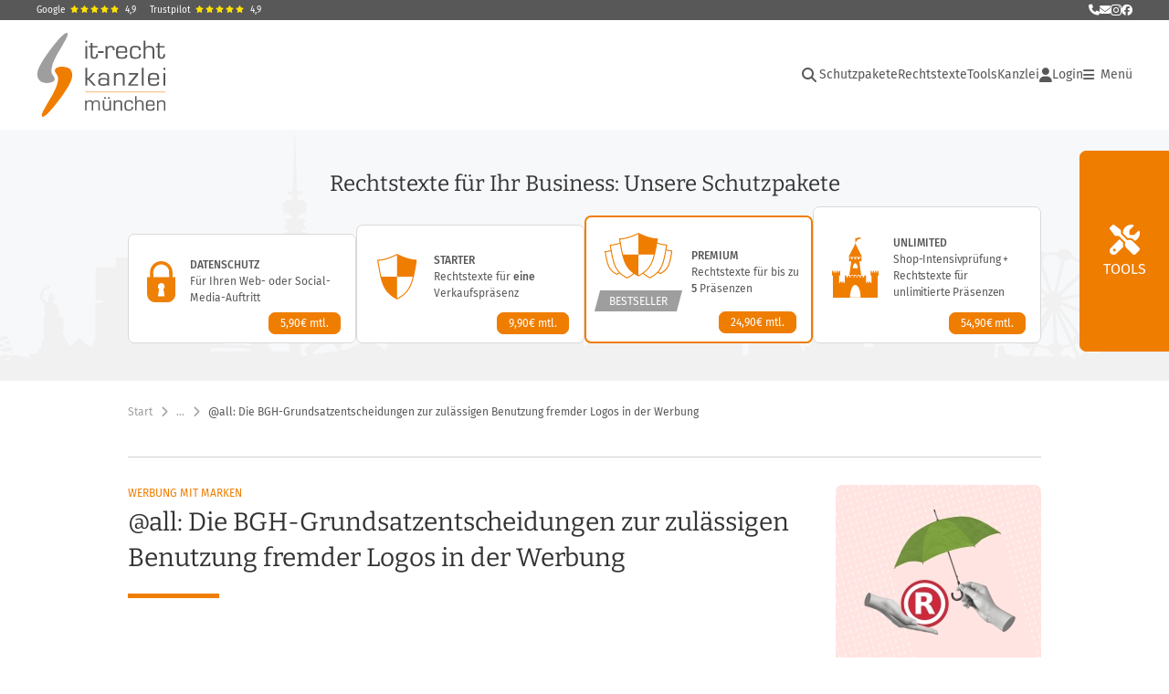

--- FILE ---
content_type: text/css;charset=utf-8
request_url: https://www.it-recht-kanzlei.de/extension/chat_client/css/client.css
body_size: 509
content:
.chatGui {
    top: auto;
    /* overflow: hidden; */
    bottom: 150px !important; /** TODO: remove **/
}

#chatXbutton {
    position: absolute;
    bottom: -100px;
    right: 0;
    background-color: var(--primary-color);
    border-radius: 50%;
    width: 80px;
    height: 80px;
    box-sizing: border-box;
    display: inline-block;
    text-align: center;
}

#chatXbutton i {
    margin-top: 30px;
    font-size: 37px;
    color: white;
}

.chatGui #toolbar div {
    color: white;
}

.chatGui #toolbar {
    display: block;
    text-align: left;
    padding: 20px;
    background: var(--primary-color);
    border-radius: var(--itrk-border-radius) var(--itrk-border-radius) 0 0;
    margin: 0;
    color: white;
}

.chatGui #toolbar .minimize {
    float: right;
    margin-top: -4px;
}
.chatGui #toolbar .minimize.to-right {
    transform: rotate(-90deg);
}
.chatGui #toolbar .minimize.to-right:hover {
    color: var(--darkgray);
}

.chatGui #toolbar .headline {
    text-transform: uppercase;
    margin-left: 10px;
}

.chatGui #toolbar div:hover {
    color: var(--darkgray);
    background: transparent;
}

@media screen and (max-width: 767px) {
    #chatXbutton {
        right: 0;
    }

    .chatGui {
        bottom: 120px !important;
    }
}

--- FILE ---
content_type: image/svg+xml
request_url: https://www.it-recht-kanzlei.de/gfx/Banner2021/icon_premium-paket.svg
body_size: 3806
content:
<?xml version="1.0" encoding="utf-8"?>
<!-- Generator: Adobe Illustrator 25.3.1, SVG Export Plug-In . SVG Version: 6.00 Build 0)  -->
<svg version="1.1" id="Icon_Premium_Paket" xmlns="http://www.w3.org/2000/svg" xmlns:xlink="http://www.w3.org/1999/xlink" x="0px"
	 y="0px" width="169px" height="113px" viewBox="0 0 169 113" enable-background="new 0 0 169 113" xml:space="preserve">
<g>
	<g>
		<g>
			<g>
				<path fill-rule="evenodd" clip-rule="evenodd" fill="#FFFFFF" d="M138.7,36.4c-9.4,4.6-20.1,8.4-28.8,8.5
					c5.4,32.8,8.5,45.5,28.9,55.9c20.4-10.4,23.4-23.2,28.6-56C158.8,44.6,148.2,40.9,138.7,36.4L138.7,36.4z"/>
				<path fill="#EF7D00" d="M138.9,102.1l-0.6-0.3c-21.2-10.8-24.3-24.3-29.6-56.8l-0.2-1.4l1.5,0c9.4-0.1,20.6-4.6,28.2-8.3
					l0.6-0.3l0.6,0.3c7.7,3.7,18.8,8.1,28.3,8.2l1.5,0l-0.2,1.4c-5.2,32.5-8.1,46.1-29.3,57L138.9,102.1z M111.4,46
					c5.3,31.6,8.3,43.4,27.5,53.2c19.1-10,22.1-21.8,27.2-53.4c-9.3-0.4-19.8-4.6-27.3-8.1C131.2,41.4,120.7,45.5,111.4,46z"/>
			</g>
		</g>
		<g>
			<g>
				<path fill-rule="evenodd" clip-rule="evenodd" fill="#FFFFFF" d="M30.3,38.1c-9.4,4.6-20.1,8.4-28.8,8.5
					c5.4,32.8,8.5,45.5,28.9,55.9c20.4-10.4,23.4-23.2,28.6-56C50.4,46.3,39.7,42.6,30.3,38.1L30.3,38.1z"/>
				<path fill="#EF7D00" d="M30.4,103.8l-0.6-0.3C8.6,92.8,5.6,79.2,0.2,46.7L0,45.3l1.5,0c9.4-0.1,20.6-4.6,28.2-8.3l0.6-0.3
					l0.6,0.3c7.7,3.7,18.8,8.1,28.3,8.2l1.5,0l-0.2,1.4c-5.2,32.5-8.1,46.1-29.3,57L30.4,103.8z M3,47.8
					c5.3,31.6,8.3,43.4,27.5,53.2c19.1-10,22.1-21.8,27.2-53.4c-9.3-0.4-19.8-4.6-27.3-8.1C22.8,43.1,12.3,47.3,3,47.8z"/>
			</g>
		</g>
		<g>
			<g>
				<path fill-rule="evenodd" clip-rule="evenodd" fill="#FFFFFF" d="M112.9,17.7C99.1,24.4,83.6,29.8,71,29.9
					c7.8,47.8,12.2,66.3,41.9,81.4c29.6-15.1,34.1-33.6,41.9-81.4C142.1,29.8,126.6,24.4,112.9,17.7L112.9,17.7z"/>
				<path fill="#EF7D00" d="M112.9,112.7l-0.6-0.3C81.7,96.8,77.4,77.1,69.7,30.1l-0.2-1.4l1.5,0c13.8-0.1,30.1-6.6,41.3-12.1
					l0.6-0.3l0.6,0.3c11.2,5.5,27.5,12,41.3,12.1l1.5,0l-0.2,1.4c-7.6,47-12,66.7-42.5,82.3L112.9,112.7z M72.5,31.1
					c3.6,22.2,6.7,38.9,12.4,51.2c5.7,12.2,13.8,20.2,28,27.5c14.2-7.3,22.3-15.4,28-27.5c5.7-12.3,8.8-29,12.4-51.2
					c-13.7-0.5-29.4-6.7-40.4-12C101.8,24.4,86.2,30.6,72.5,31.1z"/>
			</g>
		</g>
		<g>
			<g>
				<path fill-rule="evenodd" clip-rule="evenodd" fill="#FFFFFF" d="M56,18c-13.8,6.7-29.2,12.1-41.9,12.2
					C21.9,78,26.4,96.5,56,111.6C85.7,96.5,90.1,78,97.9,30.2C85.2,30.1,69.8,24.7,56,18L56,18z"/>
				<path fill="#EF7D00" d="M56,113l-0.6-0.3C24.8,97.1,20.5,77.4,12.9,30.4L12.7,29l1.5,0c13.8-0.1,30.1-6.6,41.3-12.1l0.6-0.3
					l0.6,0.3c11.2,5.5,27.5,12,41.3,12.1l1.5,0l-0.2,1.4c-7.6,47-12,66.7-42.5,82.3L56,113z M15.6,31.4c3.6,22.2,6.7,38.9,12.4,51.2
					c5.7,12.2,13.8,20.2,28,27.5c14.2-7.3,22.3-15.4,28-27.5c5.7-12.3,8.8-29,12.4-51.2C82.7,30.9,67,24.7,56,19.4
					C45,24.7,29.3,30.9,15.6,31.4z"/>
			</g>
		</g>
	</g>
	<g>
		<g>
			<g>
				<path fill-rule="evenodd" clip-rule="evenodd" fill="#FFFFFF" d="M84.5,1.4C69,8.9,51.7,15,37.5,15.1
					c8.7,53.6,13.7,74.3,47,91.3c33.3-17,38.3-37.7,47-91.3C117.2,15,99.9,8.9,84.5,1.4L84.5,1.4z"/>
				<path fill="#EF7D00" d="M84.5,107.8l-0.6-0.3C49.6,90,44.8,68,36.2,15.3L36,13.8l1.5,0C53,13.7,71.3,6.4,83.9,0.3L84.5,0L85,0.3
					c12.6,6.1,30.9,13.4,46.4,13.6l1.5,0l-0.2,1.4C124.1,68,119.3,90,85,107.5L84.5,107.8z M39,16.3c4.1,25,7.5,43.8,14,57.6
					c6.4,13.7,15.5,22.7,31.5,31c16-8.3,25.2-17.3,31.5-31c6.4-13.8,9.9-32.7,13.9-57.6c-15.4-0.5-33.1-7.5-45.5-13.5
					C72,8.8,54.4,15.8,39,16.3z"/>
			</g>
			<path fill-rule="evenodd" clip-rule="evenodd" fill="#EF7D00" d="M84.5,1.4v52.5h39.6c2.7-10.7,4.9-23.4,7.4-38.8
				C117.2,15,99.9,8.9,84.5,1.4L84.5,1.4z M84.5,53.9H44.9c6.6,26.4,15.9,40.4,39.6,52.5V53.9z"/>
		</g>
	</g>
</g>
<g>
</g>
<g>
</g>
<g>
</g>
<g>
</g>
<g>
</g>
<g>
</g>
</svg>
